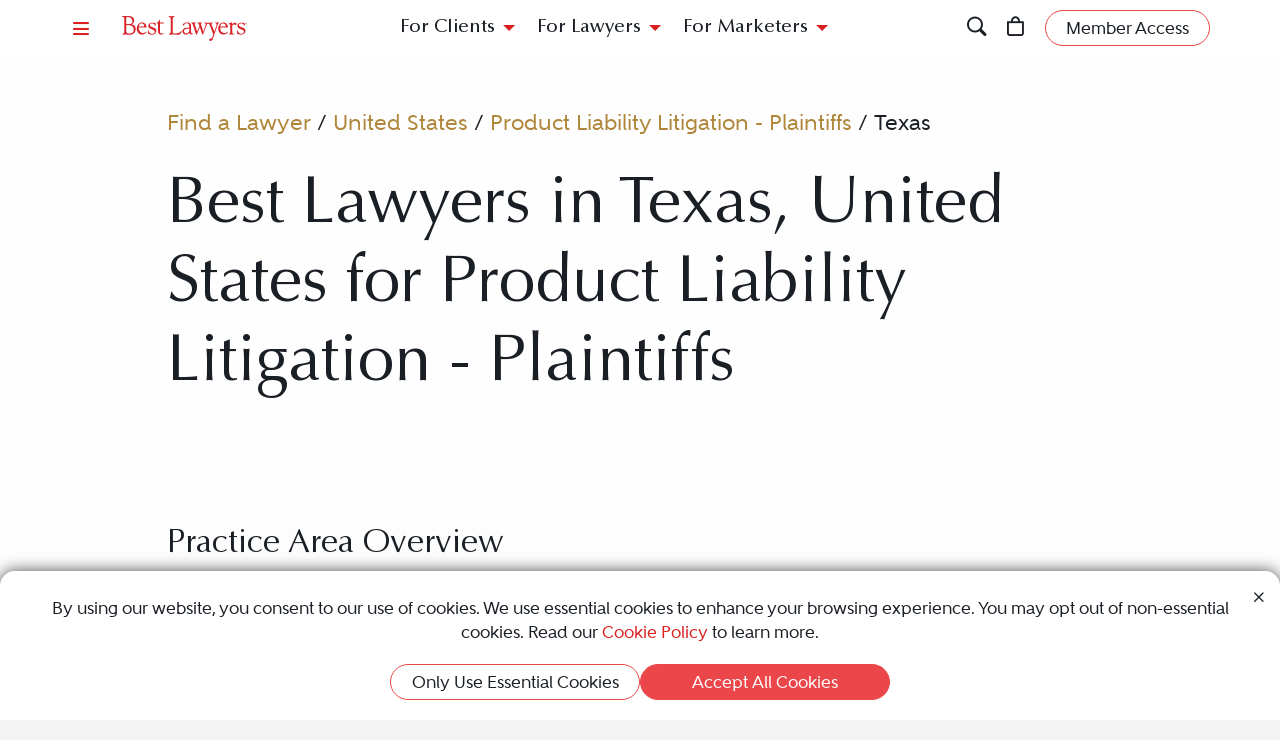

--- FILE ---
content_type: text/css; charset=UTF-8
request_url: https://www.bestlawyers.com/css/find-a-lawyer-index-page-bundle.min.css?q=bl-20260115-06-production
body_size: 7390
content:
:root{--kendo-font-family:Gentleman,Helvetica,sans-serif;--kendo-font-size:1.16875rem}.column-1{-moz-column-count:1;-ms-column-count:1;-webkit-column-count:1;column-count:1}.column-2{-moz-column-count:2;-ms-column-count:2;-webkit-column-count:2;column-count:2}.column-3{-moz-column-count:3;-ms-column-count:3;-webkit-column-count:3;column-count:3}.column-4{-moz-column-count:4;-ms-column-count:4;-webkit-column-count:4;column-count:4}.column-5{-moz-column-count:5;-ms-column-count:5;-webkit-column-count:5;column-count:5}.column-6{-moz-column-count:6;-ms-column-count:6;-webkit-column-count:6;column-count:6}.column-7{-moz-column-count:7;-ms-column-count:7;-webkit-column-count:7;column-count:7}.column-8{-moz-column-count:8;-ms-column-count:8;-webkit-column-count:8;column-count:8}.column-9{-moz-column-count:9;-ms-column-count:9;-webkit-column-count:9;column-count:9}.column-10{-moz-column-count:10;-ms-column-count:10;-webkit-column-count:10;column-count:10}.column-11{-moz-column-count:11;-ms-column-count:11;-webkit-column-count:11;column-count:11}.column-12{-moz-column-count:12;-ms-column-count:12;-webkit-column-count:12;column-count:12}@media(min-width:426px){.column-sm-1{-moz-column-count:1;-ms-column-count:1;-webkit-column-count:1;column-count:1}.column-sm-2{-moz-column-count:2;-ms-column-count:2;-webkit-column-count:2;column-count:2}.column-sm-3{-moz-column-count:3;-ms-column-count:3;-webkit-column-count:3;column-count:3}.column-sm-4{-moz-column-count:4;-ms-column-count:4;-webkit-column-count:4;column-count:4}.column-sm-5{-moz-column-count:5;-ms-column-count:5;-webkit-column-count:5;column-count:5}.column-sm-6{-moz-column-count:6;-ms-column-count:6;-webkit-column-count:6;column-count:6}.column-sm-7{-moz-column-count:7;-ms-column-count:7;-webkit-column-count:7;column-count:7}.column-sm-8{-moz-column-count:8;-ms-column-count:8;-webkit-column-count:8;column-count:8}.column-sm-9{-moz-column-count:9;-ms-column-count:9;-webkit-column-count:9;column-count:9}.column-sm-10{-moz-column-count:10;-ms-column-count:10;-webkit-column-count:10;column-count:10}.column-sm-11{-moz-column-count:11;-ms-column-count:11;-webkit-column-count:11;column-count:11}.column-sm-12{-moz-column-count:12;-ms-column-count:12;-webkit-column-count:12;column-count:12}}@media(min-width:769px){.column-md-1{-moz-column-count:1;-ms-column-count:1;-webkit-column-count:1;column-count:1}.column-md-2{-moz-column-count:2;-ms-column-count:2;-webkit-column-count:2;column-count:2}.column-md-3{-moz-column-count:3;-ms-column-count:3;-webkit-column-count:3;column-count:3}.column-md-4{-moz-column-count:4;-ms-column-count:4;-webkit-column-count:4;column-count:4}.column-md-5{-moz-column-count:5;-ms-column-count:5;-webkit-column-count:5;column-count:5}.column-md-6{-moz-column-count:6;-ms-column-count:6;-webkit-column-count:6;column-count:6}.column-md-7{-moz-column-count:7;-ms-column-count:7;-webkit-column-count:7;column-count:7}.column-md-8{-moz-column-count:8;-ms-column-count:8;-webkit-column-count:8;column-count:8}.column-md-9{-moz-column-count:9;-ms-column-count:9;-webkit-column-count:9;column-count:9}.column-md-10{-moz-column-count:10;-ms-column-count:10;-webkit-column-count:10;column-count:10}.column-md-11{-moz-column-count:11;-ms-column-count:11;-webkit-column-count:11;column-count:11}.column-md-12{-moz-column-count:12;-ms-column-count:12;-webkit-column-count:12;column-count:12}}@media(min-width:1025px){.column-lg-1{-moz-column-count:1;-ms-column-count:1;-webkit-column-count:1;column-count:1}.column-lg-2{-moz-column-count:2;-ms-column-count:2;-webkit-column-count:2;column-count:2}.column-lg-3{-moz-column-count:3;-ms-column-count:3;-webkit-column-count:3;column-count:3}.column-lg-4{-moz-column-count:4;-ms-column-count:4;-webkit-column-count:4;column-count:4}.column-lg-5{-moz-column-count:5;-ms-column-count:5;-webkit-column-count:5;column-count:5}.column-lg-6{-moz-column-count:6;-ms-column-count:6;-webkit-column-count:6;column-count:6}.column-lg-7{-moz-column-count:7;-ms-column-count:7;-webkit-column-count:7;column-count:7}.column-lg-8{-moz-column-count:8;-ms-column-count:8;-webkit-column-count:8;column-count:8}.column-lg-9{-moz-column-count:9;-ms-column-count:9;-webkit-column-count:9;column-count:9}.column-lg-10{-moz-column-count:10;-ms-column-count:10;-webkit-column-count:10;column-count:10}.column-lg-11{-moz-column-count:11;-ms-column-count:11;-webkit-column-count:11;column-count:11}.column-lg-12{-moz-column-count:12;-ms-column-count:12;-webkit-column-count:12;column-count:12}}@media(min-width:1200px){.column-xl-1{-moz-column-count:1;-ms-column-count:1;-webkit-column-count:1;column-count:1}.column-xl-2{-moz-column-count:2;-ms-column-count:2;-webkit-column-count:2;column-count:2}.column-xl-3{-moz-column-count:3;-ms-column-count:3;-webkit-column-count:3;column-count:3}.column-xl-4{-moz-column-count:4;-ms-column-count:4;-webkit-column-count:4;column-count:4}.column-xl-5{-moz-column-count:5;-ms-column-count:5;-webkit-column-count:5;column-count:5}.column-xl-6{-moz-column-count:6;-ms-column-count:6;-webkit-column-count:6;column-count:6}.column-xl-7{-moz-column-count:7;-ms-column-count:7;-webkit-column-count:7;column-count:7}.column-xl-8{-moz-column-count:8;-ms-column-count:8;-webkit-column-count:8;column-count:8}.column-xl-9{-moz-column-count:9;-ms-column-count:9;-webkit-column-count:9;column-count:9}.column-xl-10{-moz-column-count:10;-ms-column-count:10;-webkit-column-count:10;column-count:10}.column-xl-11{-moz-column-count:11;-ms-column-count:11;-webkit-column-count:11;column-count:11}.column-xl-12{-moz-column-count:12;-ms-column-count:12;-webkit-column-count:12;column-count:12}}@media(min-width:1440px){.column-xxl-1{-moz-column-count:1;-ms-column-count:1;-webkit-column-count:1;column-count:1}.column-xxl-2{-moz-column-count:2;-ms-column-count:2;-webkit-column-count:2;column-count:2}.column-xxl-3{-moz-column-count:3;-ms-column-count:3;-webkit-column-count:3;column-count:3}.column-xxl-4{-moz-column-count:4;-ms-column-count:4;-webkit-column-count:4;column-count:4}.column-xxl-5{-moz-column-count:5;-ms-column-count:5;-webkit-column-count:5;column-count:5}.column-xxl-6{-moz-column-count:6;-ms-column-count:6;-webkit-column-count:6;column-count:6}.column-xxl-7{-moz-column-count:7;-ms-column-count:7;-webkit-column-count:7;column-count:7}.column-xxl-8{-moz-column-count:8;-ms-column-count:8;-webkit-column-count:8;column-count:8}.column-xxl-9{-moz-column-count:9;-ms-column-count:9;-webkit-column-count:9;column-count:9}.column-xxl-10{-moz-column-count:10;-ms-column-count:10;-webkit-column-count:10;column-count:10}.column-xxl-11{-moz-column-count:11;-ms-column-count:11;-webkit-column-count:11;column-count:11}.column-xxl-12{-moz-column-count:12;-ms-column-count:12;-webkit-column-count:12;column-count:12}}@media(min-width:1920px){.column-xxxl-1{-moz-column-count:1;-ms-column-count:1;-webkit-column-count:1;column-count:1}.column-xxxl-2{-moz-column-count:2;-ms-column-count:2;-webkit-column-count:2;column-count:2}.column-xxxl-3{-moz-column-count:3;-ms-column-count:3;-webkit-column-count:3;column-count:3}.column-xxxl-4{-moz-column-count:4;-ms-column-count:4;-webkit-column-count:4;column-count:4}.column-xxxl-5{-moz-column-count:5;-ms-column-count:5;-webkit-column-count:5;column-count:5}.column-xxxl-6{-moz-column-count:6;-ms-column-count:6;-webkit-column-count:6;column-count:6}.column-xxxl-7{-moz-column-count:7;-ms-column-count:7;-webkit-column-count:7;column-count:7}.column-xxxl-8{-moz-column-count:8;-ms-column-count:8;-webkit-column-count:8;column-count:8}.column-xxxl-9{-moz-column-count:9;-ms-column-count:9;-webkit-column-count:9;column-count:9}.column-xxxl-10{-moz-column-count:10;-ms-column-count:10;-webkit-column-count:10;column-count:10}.column-xxxl-11{-moz-column-count:11;-ms-column-count:11;-webkit-column-count:11;column-count:11}.column-xxxl-12{-moz-column-count:12;-ms-column-count:12;-webkit-column-count:12;column-count:12}}.dontsplit{-webkit-column-break-inside:avoid;break-inside:avoid}.c-pointer{cursor:pointer}.c-default{cursor:default}.c-move{cursor:move}:root{--kendo-font-family:Gentleman,Helvetica,sans-serif;--kendo-font-size:1.16875rem}.card{position:relative;display:flex;flex-direction:column;min-width:0;height:450px;word-wrap:break-word;background-color:#fff;background-clip:border-box;border:1px solid rgba(0,0,0,.125);border-radius:.25rem}.card>hr{margin-right:0;margin-left:0}.card>.list-group{border-top:inherit;border-bottom:inherit}.card>.list-group:first-child{border-top-width:0;border-top-left-radius:calc(.25rem - 1px);border-top-right-radius:calc(.25rem - 1px)}.card>.list-group:last-child{border-bottom-width:0;border-bottom-right-radius:calc(.25rem - 1px);border-bottom-left-radius:calc(.25rem - 1px)}.card>.card-header+.list-group,.card>.list-group+.card-footer{border-top:0}.card-body{flex:1 1 auto;padding:1rem 1rem}.card-title{margin-bottom:.5rem}.card-subtitle{margin-top:-.25rem;margin-bottom:0}.card-text:last-child{margin-bottom:0}.card-link:hover{text-decoration:none}.card-link+.card-link{margin-left:1rem}.card-header{padding:.5rem 1rem;margin-bottom:0;background-color:rgba(0,0,0,.03);border-bottom:1px solid rgba(0,0,0,.125)}.card-header:first-child{border-radius:calc(.25rem - 1px) calc(.25rem - 1px) 0 0}.card-footer{padding:.5rem 1rem;background-color:rgba(0,0,0,.03);border-top:1px solid rgba(0,0,0,.125)}.card-footer:last-child{border-radius:0 0 calc(.25rem - 1px) calc(.25rem - 1px)}.card-header-tabs{margin-right:-.5rem;margin-bottom:-.5rem;margin-left:-.5rem;border-bottom:0}.card-header-pills{margin-right:-.5rem;margin-left:-.5rem}.card-img-overlay{position:absolute;top:0;right:0;bottom:0;left:0;padding:1rem;border-radius:calc(.25rem - 1px)}.card-img,.card-img-top,.card-img-bottom{width:100%}.card-img,.card-img-top{border-top-left-radius:calc(.25rem - 1px);border-top-right-radius:calc(.25rem - 1px)}.card-img,.card-img-bottom{border-bottom-right-radius:calc(.25rem - 1px);border-bottom-left-radius:calc(.25rem - 1px)}.card-group>.card{margin-bottom:.75rem}@media(min-width:426px){.card-group{display:flex;flex-flow:row wrap}.card-group>.card{flex:1 0 0%;margin-bottom:0}.card-group>.card+.card{margin-left:0;border-left:0}.card-group>.card:not(:last-child){border-top-right-radius:0;border-bottom-right-radius:0}.card-group>.card:not(:last-child) .card-img-top,.card-group>.card:not(:last-child) .card-header{border-top-right-radius:0}.card-group>.card:not(:last-child) .card-img-bottom,.card-group>.card:not(:last-child) .card-footer{border-bottom-right-radius:0}.card-group>.card:not(:first-child){border-top-left-radius:0;border-bottom-left-radius:0}.card-group>.card:not(:first-child) .card-img-top,.card-group>.card:not(:first-child) .card-header{border-top-left-radius:0}.card-group>.card:not(:first-child) .card-img-bottom,.card-group>.card:not(:first-child) .card-footer{border-bottom-left-radius:0}}.carousel{position:relative}.carousel.pointer-event{touch-action:pan-y}.carousel-inner{position:relative;width:100%;overflow:hidden}.carousel-inner::after{display:block;clear:both;content:""}.carousel-item{position:relative;display:none;float:left;width:100%;margin-right:-100%;backface-visibility:hidden;transition:transform .6s ease-in-out}@media(prefers-reduced-motion:reduce){.carousel-item{transition:none}}.carousel-item.active,.carousel-item-next,.carousel-item-prev{display:block}.carousel-item-next:not(.carousel-item-start),.active.carousel-item-end{transform:translateX(100%)}.carousel-item-prev:not(.carousel-item-end),.active.carousel-item-start{transform:translateX(-100%)}.carousel-fade .carousel-item{opacity:0;transition-property:opacity;transform:none}.carousel-fade .carousel-item.active,.carousel-fade .carousel-item-next.carousel-item-start,.carousel-fade .carousel-item-prev.carousel-item-end{z-index:1;opacity:1}.carousel-fade .active.carousel-item-start,.carousel-fade .active.carousel-item-end{z-index:0;opacity:0;transition:opacity 0s .6s}@media(prefers-reduced-motion:reduce){.carousel-fade .active.carousel-item-start,.carousel-fade .active.carousel-item-end{transition:none}}.carousel-control-prev,.carousel-control-next{position:absolute;top:0;bottom:0;z-index:1;display:flex;align-items:center;justify-content:center;width:10%;padding:0;color:#fff;text-align:center;background:none;border:0;opacity:.5;transition:opacity .15s ease}@media(prefers-reduced-motion:reduce){.carousel-control-prev,.carousel-control-next{transition:none}}.carousel-control-prev:hover,.carousel-control-prev:focus,.carousel-control-next:hover,.carousel-control-next:focus{color:#fff;text-decoration:none;outline:0;opacity:.9}.carousel-control-prev{left:0}.carousel-control-next{right:0}.carousel-control-prev-icon,.carousel-control-next-icon{display:inline-block;width:2rem;height:2rem;background-repeat:no-repeat;background-position:50%;background-size:100% 100%}.carousel-control-prev-icon{background-image:url("data:image/svg+xml,%3csvg xmlns='http://www.w3.org/2000/svg' viewBox='0 0 16 16' fill='%23fff'%3e%3cpath d='M11.354 1.646a.5.5 0 0 1 0 .708L5.707 8l5.647 5.646a.5.5 0 0 1-.708.708l-6-6a.5.5 0 0 1 0-.708l6-6a.5.5 0 0 1 .708 0z'/%3e%3c/svg%3e")}.carousel-control-next-icon{background-image:url("data:image/svg+xml,%3csvg xmlns='http://www.w3.org/2000/svg' viewBox='0 0 16 16' fill='%23fff'%3e%3cpath d='M4.646 1.646a.5.5 0 0 1 .708 0l6 6a.5.5 0 0 1 0 .708l-6 6a.5.5 0 0 1-.708-.708L10.293 8 4.646 2.354a.5.5 0 0 1 0-.708z'/%3e%3c/svg%3e")}.carousel-indicators{position:absolute;right:0;bottom:0;left:0;z-index:2;display:flex;justify-content:center;padding:0;margin-right:10%;margin-bottom:1rem;margin-left:10%;list-style:none}.carousel-indicators [data-bs-target]{box-sizing:content-box;flex:0 1 auto;width:30px;height:3px;padding:0;margin-right:3px;margin-left:3px;text-indent:-999px;cursor:pointer;background-color:#fff;background-clip:padding-box;border:0;border-top:10px solid rgba(0,0,0,0);border-bottom:10px solid rgba(0,0,0,0);opacity:.5;transition:opacity .6s ease}@media(prefers-reduced-motion:reduce){.carousel-indicators [data-bs-target]{transition:none}}.carousel-indicators .active{opacity:1}.carousel-caption{position:absolute;right:15%;bottom:1.25rem;left:15%;padding-top:1.25rem;padding-bottom:1.25rem;color:#fff;text-align:center}.carousel-dark .carousel-control-prev-icon,.carousel-dark .carousel-control-next-icon{filter:invert(1) grayscale(100)}.carousel-dark .carousel-indicators [data-bs-target]{background-color:#000}.carousel-dark .carousel-caption{color:#000}.carousel.card .card{width:100%;height:100%}.carousel.card-publication-paged .carousel-indicators{bottom:30px}.carousel.card-publication-paged .carousel-indicators button[data-bs-target].active{color:#c9a35b}.carousel.card-publication-paged .carousel-control-prev .bi,.carousel.card-publication-paged .carousel-control-next .bi{color:rgba(0,0,0,0)}.carousel .carousel-indicators{width:80%}.carousel .carousel-indicators button[data-bs-target]{background-color:rgba(0,0,0,0);text-indent:0;height:1.5rem;width:1.5rem;line-height:0;color:#1a1f25;opacity:1;filter:brightness(5) grayscale(1)}.carousel .carousel-indicators button[data-bs-target].active{filter:brightness(100%)}.carousel .carousel-inner{overflow-y:auto}.carousel .carousel-control-prev,.carousel .carousel-control-next{opacity:1}.carousel .carousel-control-prev .bi,.carousel .carousel-control-next .bi{flex-shrink:0;position:relative;width:1.5rem;height:1.5rem;color:#eb4649}.carousel .carousel-control-prev .bi.bi-chevron-left,.carousel .carousel-control-next .bi.bi-chevron-left{position:absolute;left:.5rem;bottom:.25rem}.carousel .carousel-control-prev .bi.bi-chevron-right,.carousel .carousel-control-next .bi.bi-chevron-right{position:absolute;right:.5rem;bottom:.25rem}.carousel .carousel-control-next{left:90%;right:auto}.carousel .visually-hidden{background-color:#fff;color:#1a1f25}.card-body{padding:10%;overflow:hidden}.card{position:relative}@media(min-width:426px){.card{width:310px;height:450px}}@media(max-width:425.98px){.card{width:80vW;height:auto;aspect-ratio:310/450;overflow:hidden}.card.card-employee .card-body,.card.card-advisor .card-body{transform:scale(.9);transform-origin:top center}}.card a{color:inherit;text-decoration:none}.card .bl-logo{height:20px}.card.carousel .carousel-inner,.card.carousel .carousel-item{position:absolute;left:0;top:0;width:100%;height:100%}.card.card-lawyer{padding-bottom:30px;overflow:hidden}.card.card-lawyer img{object-fit:cover}.card.card-lawyer .card-body{padding-bottom:0!important;z-index:1}.card.card-lawyer .card-body img.rounded-circle,.card.card-lawyer .card-body span.rounded-circle{height:43px;width:43px}.card.card-lawyer .card-body .me-img-shift{margin-left:calc(-45px - .625rem)}.card.card-lawyer.card-lawyer-no-profile.background-charcoal{border:1px solid #4c5562!important}.card.card-lawyer.card-lawyer-no-profile.background-charcoal .card-body .card-profile-wrapper:hover{color:#9a9a9a!important}.card.card-lawyer.card-lawyer-no-profile.background-charcoal .card-body button{color:#f3f3f3}.card.card-lawyer.card-lawyer-no-profile.background-charcoal .card-body button:hover{color:#9a9a9a}.card.card-lawyer.card-lawyer-no-profile.background-charcoal .card-body button:hover svg.icon-lock-filled{fill:#9a9a9a}.card.card-lawyer.card-lawyer-no-profile.background-charcoal .card-body button svg.icon-lock-filled{fill:#f3f3f3}.card.card-lawyer.card-lawyer-no-profile .ga-lawyer-card-click{z-index:2}.card.card-lawyer.card-lawyer-no-profile .card-body .card-profile-wrapper:hover{color:#1a1f25!important}.card.card-lawyer.card-lawyer-no-profile .card-body button{color:#4c5562}.card.card-lawyer.card-lawyer-no-profile .card-body button:hover{color:#1a1f25}.card.card-lawyer.card-lawyer-no-profile .card-body button:hover svg.icon-lock-filled{fill:#1a1f25}.card.card-lawyer.card-lawyer-no-profile .card-body button svg.icon-lock-filled{top:-1px;right:-1px;position:relative;fill:#4c5562}.card.card-lawyer.card-lawyer-premier-profile{position:relative}.card.card-lawyer.card-lawyer-premier-profile .bi.bi-bookmark-star-fill{position:relative;width:42px;height:38px;color:rgba(0,0,0,0);background:linear-gradient(45deg,#856b3c,#d6ba88);background-clip:text}.card.card-lawyer.card-lawyer-premier-profile:before{content:"";position:absolute;width:100%;height:100%;border:8px solid rgba(0,0,0,0);border-radius:.938rem;background:linear-gradient(135deg,#856b3c,#d6ba88) border-box;mask:linear-gradient(#000 0 0) padding-box,linear-gradient(#000 0 0);mask-composite:exclude}.card.card-lawyer.card-lawyer-premier-profile .lawyer-image-circle{position:relative;width:75px;height:75px}.card.card-lawyer.card-lawyer-premier-profile .lawyer-image-circle:before{content:"";position:absolute;width:100%;height:100%;border:5px solid rgba(0,0,0,0);border-radius:50%;background:linear-gradient(135deg,#856b3c,#d6ba88) border-box;mask:linear-gradient(#000 0 0) padding-box,linear-gradient(#000 0 0);mask-composite:exclude}.card.card-lawyer-basic-info .card-body img.rounded-circle,.card.card-lawyer-basic-info .card-body span.rounded-circle{height:75px;width:75px}.card.card-lawyer-basic-info .card-body .card-truncate{display:-webkit-box;-webkit-box-orient:vertical;-webkit-line-clamp:10;overflow:hidden;text-overflow:clip}.card.card-lawyer-basic-info .card-body .card-truncate.shorter{-webkit-line-clamp:9}@media(max-width:425.98px){.card.card-lawyer-basic-info .card-body .card-truncate.shorter{-webkit-line-clamp:8}}@media(max-width:335px){.card.card-lawyer-basic-info .card-body .card-truncate.shorter{-webkit-line-clamp:6}}@media(max-width:425.98px){.card.card-lawyer-basic-info .card-body .card-truncate{-webkit-line-clamp:9}}@media(max-width:335px){.card.card-lawyer-basic-info .card-body .card-truncate{-webkit-line-clamp:7}}.card.card-lawyer-contact .bi{line-height:.75}.card.card-lawyer-biography .text-truncate{display:-webkit-box;-webkit-box-orient:vertical;-webkit-line-clamp:11;overflow:hidden;text-overflow:ellipsis}@media(max-width:425.98px){.card.card-lawyer-biography .text-truncate{-webkit-line-clamp:9}}@media(max-width:335px){.card.card-lawyer-biography .text-truncate{-webkit-line-clamp:7}}.card.card-advisor img.loty-logo{top:1rem;left:1rem}.card.card-advisor img{object-fit:cover}.card.card-advisor .card-body{padding-bottom:0!important}.card.card-advisor .card-body img.rounded-circle,.card.card-advisor .card-body span.rounded-circle{height:43px;width:43px}.card.card-advisor .card-body .me-img-shift{margin-left:calc(-45px - .625rem)}.card.card-advisor.card-advisor-no-profile .card-body{opacity:75%}.card.card-advisor.card-advisor-basic-info .card-body img.rounded-circle,.card.card-advisor.card-advisor-basic-info .card-body span.rounded-circle{height:75px;width:75px}.card.card-advisor.card-advisor-basic-info .text-truncate{display:-webkit-box;-webkit-box-orient:vertical;-webkit-line-clamp:8;overflow:hidden;text-overflow:ellipsis}@media(max-width:350px){.card.card-advisor.card-advisor-basic-info .text-truncate{-webkit-line-clamp:6}}@-moz-document url-prefix(){.card.card-advisor.card-advisor-basic-info .text-truncate{-webkit-line-clamp:6}}@media not all and (min-resolution:.001dpcm){@supports(-webkit-appearance:none) and (stroke-color:transparent){.card.card-advisor.card-advisor-basic-info .text-truncate{-webkit-line-clamp:4}@media(max-width:350px){.card.card-advisor.card-advisor-basic-info .text-truncate{-webkit-line-clamp:3}}.card.card-advisor.card-advisor-basic-info .text-truncate *{display:inline}}}.card.card-employee{padding-bottom:30px}.card.card-employee img{object-fit:cover}.card.card-employee .card-body{padding-bottom:0!important}.card.card-employee .card-body img.rounded-circle,.card.card-employee .card-body span.rounded-circle{height:43px;width:43px}.card.card-employee .card-body .me-img-shift{margin-left:calc(-45px - .625rem)}.card.card-employee.card-employee-basic-info .card-body img.rounded-circle,.card.card-employee.card-employee-basic-info .card-body span.rounded-circle{height:75px;width:75px}.card.card-employee.card-employee-contact .bi{line-height:.75}.card.card-employee.card-employee-biography .text-truncate{display:-webkit-box;-webkit-box-orient:vertical;-webkit-line-clamp:10;overflow:hidden;text-overflow:ellipsis}@-moz-document url-prefix(){.card.card-employee.card-employee-biography .text-truncate{-webkit-line-clamp:9}}@media not all and (min-resolution:.001dpcm){@supports(-webkit-appearance:none) and (stroke-color:transparent){.card.card-employee.card-employee-biography .text-truncate{-webkit-line-clamp:9}.card.card-employee.card-employee-biography .text-truncate *{display:inline}}}@media(max-width:425.98px){.card.card-employee.card-employee-biography .text-truncate{-webkit-line-clamp:7}}@media(max-width:335px){.card.card-employee.card-employee-biography .text-truncate{-webkit-line-clamp:5}}.card.card-image img{object-fit:cover;width:100%;height:100%}.card.card-text-image .preview-section .carousel{height:100%}.card.card-html h1{font-size:2.25rem}.card.card-html h2{font-size:2rem}.card.card-html h3{font-size:1.625rem}.card.card-html h4{font-size:1.5rem}.card.card-html h5{font-size:1.375rem}.card.card-html p,.card.card-html h6{font-size:1.25rem}.card .title-section{width:100%;height:63.11%;padding:1.25rem;display:flex;flex-direction:column;justify-content:center}.card .title-section.full{height:100%}.card .title-section .title-text{font-size:22px;line-height:112%}.card .title-section .title-text.truncate{display:-webkit-box;-webkit-box-orient:vertical;-webkit-line-clamp:3;overflow:hidden;text-overflow:ellipsis}.card .title-section .caption-text{text-align:left;font-size:15px;line-height:137%}.card .title-section .caption-text.truncate{display:-webkit-box;-webkit-box-orient:vertical;-webkit-line-clamp:4;overflow:hidden;text-overflow:ellipsis}.card .preview-section{overflow:hidden;width:100%;height:36.89%}.card .preview-section img{object-fit:cover;width:100%;height:100%}@media screen{.card .pub-section{overflow:hidden;width:100%;height:92.67%}}@media print{.card .pub-section{width:310px;height:410px;position:relative}}.card .pub-section img{-webkit-border-top-left-radius:.938rem;border-top-left-radius:.938rem;-webkit-border-top-right-radius:.938rem;border-top-right-radius:.938rem}@media screen{.card .pub-section img{object-fit:cover;width:100%;height:100%}}@media print{.card .pub-section img{width:310px;height:400px;display:block;position:absolute;top:0;left:0}}.card .date-section{justify-content:center;width:100%;height:7.33%}.card .date-section p{font-size:20px;line-height:100%}.card .firm-profile-section{width:100%;height:52.78%}.card .firm-profile-section .logo p{font-family:Adobe Garamond}.card .firm-profile-section .firm-name{font-family:"Optima","Georgia",serif}.card .firm-profile-section .firm-name.truncate{display:-webkit-box;-webkit-box-orient:vertical;-webkit-line-clamp:3;overflow:hidden;text-overflow:ellipsis}@media(max-width:425.98px){.card .firm-profile-section .firm-name.truncate{-webkit-line-clamp:2}}.card .firm-profile-section .firm-badge{position:absolute;top:.5em;left:.5em;max-height:3em}.card .logo-section-profile-card{width:100%;height:22.22%;margin-top:auto;align-items:center;justify-content:center;border:1px solid #b7b7b7}.card .logo-section-profile-card img{object-fit:contain;width:95%;height:95%}.card .link-section-profile-card{width:100%;height:15%}.card .firm-section{width:100%;height:77.78%}.card .firm-section .logo p{font-family:Adobe Garamond}.card .firm-section .firm-name{font-family:"Optima","Georgia",serif}.card .firm-section .firm-name.truncate{display:-webkit-box;-webkit-box-orient:vertical;-webkit-line-clamp:3;overflow:hidden;text-overflow:ellipsis}@media(max-width:425.98px){.card .firm-section .firm-name.truncate{-webkit-line-clamp:2}}.card .firm-section .firm-badge{position:absolute;top:.5em;left:.5em;max-height:3em}.card .logo-section{width:100%;height:22.22%;align-items:center;justify-content:center}.card .logo-section img{object-fit:contain;width:95%;height:95%}.card .card-title{line-height:1.25}.card.highlight:hover .card-link{border:1px solid #f3f3f3}.card.highlight:hover.background-white-lg .card-link,.card.highlight:hover.background-white .card-link,.card.highlight:hover.background-off-white .card-link{border:1px solid #1a1f25}.card.card-firm.highlight:hover .card-link{border:1px solid #1a1f25}.card.card-firm .logo-section{border:1px solid #b7b7b7}.card.card-firm-no-profile.background-charcoal{border:1px solid #4c5562!important}.card.card-firm-no-profile .ff-garamond{font-family:Adobe Garamond}.card.card-firm-no-profile .card-profile-wrapper:hover{color:#9a9a9a!important}.card.card-firm-no-profile button{color:#f3f3f3}.card.card-firm-no-profile button:hover{color:#9a9a9a}.card.card-firm-no-profile button:hover svg.icon-lock-filled{fill:#9a9a9a}.card.card-firm-no-profile button svg.icon-lock-filled{top:-1px;right:-1px;position:relative;fill:#f3f3f3}.card.card-video .preview-section{position:relative}.card.card-video .preview-section .play-button{position:absolute;top:0;left:0;width:100%;height:100%;display:flex;align-items:center;justify-content:center}.card.card-video .preview-section .play-button svg{width:56px;height:56px;fill:#fff;stroke:#fff;outline:1px solid #1a1f25;background:rgba(0,0,0,.5);border-radius:50%}.card.card-testimonial{width:75%!important}.card.card-article-with-author{justify-content:space-between}.card.card-article-with-author .author-section{padding:0 0 1.625rem 1.25rem;align-items:center}.card.card-article-with-author .author-section .author-image{object-fit:cover;width:75px;height:75px}.card.card-article-with-author .author-section span.rounded-circle{width:75px;height:75px}.card.card-article-with-author .author-section .author-name-container{margin-left:.75rem}.card.card-article-with-author .author-section .author-name-container p{font-family:"Optima","Georgia",serif;line-height:1.2;letter-spacing:-.5px}.card.card-article-with-loty-spotlight{padding:1rem}.card.card-article-with-loty-spotlight .loty-title{font-family:"Optima","Georgia",serif;font-size:1.875rem;font-weight:400;line-height:1}.card.card-article-with-loty-spotlight .loty-name{font-family:"Optima","Georgia",serif;font-size:1.75rem;font-weight:400}.card.card-article-with-loty-spotlight .loty-spec{font-size:1.16875rem;font-weight:500}.card.card-article-with-loty-spotlight .loty-metro{font-size:.825rem;font-weight:600}.card.card-article-with-loty-spotlight .loty-year{font-size:.89375rem;font-weight:600}.card.card-article-with-loty-spotlight img{width:100px;height:100px;object-fit:cover}.card.card-news-link .title-section{width:100%;height:100%}.card.card-news-link .title-section .title-text.truncate{display:-webkit-box;-webkit-box-orient:vertical;-webkit-line-clamp:8;overflow:hidden;text-overflow:ellipsis}.card.card-media-partner-square{justify-content:center;align-items:center;width:200px!important;height:200px!important}.card.card-media-partner-square img{object-fit:contain;width:90%;height:90%}.card.card-title{padding:1.25rem}.card.card-title .title{font-size:.9375rem;line-height:1.25rem;font-weight:600;margin:2rem 0 2.5rem 0}.card.card-title .rule{margin-bottom:2.5rem}.card.card-title .subtitle{font-size:2.125rem;line-height:2.375rem;font-weight:600;margin-bottom:2.5rem}.card.card-title .logo-container{width:100%}.card.card-title .logo-container svg{max-height:1.5625rem}.card.card-title .badge-image{max-height:7.5rem}.card.card-text-image .in-partnership{width:60%}.card.card-text-image .in-partnership p{font-weight:700;font-size:1rem;line-height:1rem;letter-spacing:.1rem}.card.card-text-image .carousel-indicators{z-index:9999;column-gap:1rem}.card.card-text-image .carousel-indicators button{width:.5rem;height:.5rem;margin:0;background-color:#1a1f25;color:#fff;opacity:.2}.card.card-text-image .carousel-indicators button.active{background-color:rgba(0,0,0,.2);color:#fff;opacity:1}.card.card-text-image .carousel-indicators button svg{width:90%;height:90%}.card.card-text-image .carousel-control-prev:before{color:#fff;opacity:.5;content:"〈"}.card.card-text-image .carousel-control-next:before{color:#fff;opacity:.5;content:"〉"}.card.card-text-circle-image{padding:1.25rem}.card.card-text-circle-image .title-text{font-family:"Optima","Georgia",serif;font-size:1.875rem;line-height:2.0625rem;font-weight:400;margin:2rem 0 2.5rem 0}.card.card-text-circle-image .image-container{margin-bottom:2.5rem}.card.card-text-circle-image .image-container img{width:5rem;height:5rem;object-fit:cover}.card.card-text-circle-image .logo-container{margin-bottom:3rem;width:100%}.card.card-text-circle-image .logo-container svg{max-height:1.5625rem}.card.card-text-circle-image .subtitle{font-family:"Optima","Georgia",serif;font-size:1.75rem;line-height:1.9375rem;font-weight:400;margin-bottom:2.25rem}.card.card-text-circle-image .body-text{font-size:1rem;line-height:1.1875rem;font-weight:600}.card .visually-hidden{background-color:#fff;color:#1a1f25}.card-scaler .card{width:310px;height:450px}.card-scaler .card .card-body{transform:none}.video-overlay{position:fixed;flex:1 1 auto;width:100%;height:100%;background:rgba(0,0,0,.75);display:flex;flex-direction:column;justify-content:center;align-items:center;z-index:10000}.video-overlay div.dismiss-button{border:2px solid #fff;cursor:pointer;position:absolute;width:2rem;height:2rem;top:5%;right:5%}.left-0{left:0}.firm-name{z-index:10}.card-link{border:1px solid rgba(0,0,0,0);border-radius:.938rem;position:absolute;top:0;left:0;width:100%;height:100%;color:rgba(0,0,0,0)!important}.press-card-title-section{height:43.11%!important;padding-bottom:.25rem!important;padding-top:4.75rem!important}.press-card-preview-section{height:56.89%!important}.text-truncate-advisor{display:-webkit-box;-webkit-box-orient:vertical;-webkit-line-clamp:10;overflow:hidden;text-overflow:ellipsis}.card-article .title-section .in-partnership p{line-height:1.5}:root{--kendo-font-family:Gentleman,Helvetica,sans-serif;--kendo-font-size:1.16875rem}.swiper:not(.overflow-hidden){overflow:visible!important}.swiper .swiper-wrapper .swiper-slide{width:310px;height:450px}@media(max-width:425.98px){.swiper .swiper-wrapper .swiper-slide{width:80vW;height:100%;aspect-ratio:310/450}}.swiper .swiper-wrapper .swiper-slide.card-testimonial{width:100%;height:auto;aspect-ratio:unset}.swiper .swiper-wrapper .swiper-slide a{color:inherit;text-decoration:none}.swiper .swiper-button-prev,.swiper .swiper-button-next{top:calc(50% - var(--swiper-navigation-height)/2);width:calc((100vW - 140px)/12 + 2px + 70px)}@media(max-width:768.98px){.swiper .swiper-button-prev,.swiper .swiper-button-next{display:none}}.swiper .swiper-button-prev .swiper-button-prev-arrow.swiper-button-disabled,.swiper .swiper-button-prev .swiper-button-next-arrow.swiper-button-disabled,.swiper .swiper-button-next .swiper-button-prev-arrow.swiper-button-disabled,.swiper .swiper-button-next .swiper-button-next-arrow.swiper-button-disabled{display:none}.swiper .swiper-button-prev{margin-left:calc(35px - var(--swiper-navigation-width)/2);justify-content:flex-start;left:calc(((100vW - 140px)/12 + 2px + 70px)*-1)}.swiper .swiper-button-next{margin-right:calc(35px - var(--swiper-navigation-width)/2);justify-content:flex-end;right:calc(((100vW - 140px)/12 + 2px + 70px)*-1)}.swiper .swiper-pagination{bottom:0}.background-charcoal .swiper-pagination-bullet:not(.swiper-pagination-bullet-active){background:#fff}:root{--kendo-font-family:Gentleman,Helvetica,sans-serif;--kendo-font-size:1.16875rem}.card-grid-wrapper .card-grid{row-gap:20px;column-gap:20px}.card-grid-wrapper .card-grid .card-scaler .card{transform-origin:top left}.card-grid-wrapper .card-grid-previous .visually-hidden,.card-grid-wrapper .card-grid-next .visually-hidden{background-color:#fff;color:#1a1f25}.card-grid-wrapper .card-grid-page{min-width:1.8rem;min-height:1.8rem;text-align:center}.form-floating{position:relative}.form-floating>.form-control,.form-floating>.form-select{height:auto;line-height:1.25}.form-floating>label{position:absolute;top:0;left:0;height:100%;padding:2.2rem 5px;pointer-events:none;border:1px solid rgba(0,0,0,0);transform-origin:0 0;transition:opacity .1s ease-in-out,transform .1s ease-in-out}@media(prefers-reduced-motion:reduce){.form-floating>label{transition:none}}.form-floating>.form-control{padding:2.2rem 5px}.form-floating>.form-control::placeholder{color:rgba(0,0,0,0)}.form-floating>.form-control:focus,.form-floating>.form-control:not(:placeholder-shown){padding-top:2.2rem;padding-bottom:0}.form-floating>.form-control:-webkit-autofill{padding-top:2.2rem;padding-bottom:0}.form-floating>.form-select{padding-top:2.2rem;padding-bottom:0}.form-floating>.form-control:focus~label,.form-floating>.form-control:not(:placeholder-shown)~label,.form-floating>.form-select~label{opacity:1;transform:scale(.75) translateY(-.7rem) translateX(.15rem)}.form-floating>.form-control:-webkit-autofill~label{opacity:1;transform:scale(.75) translateY(-.7rem) translateX(.15rem)}@-ms-keyframes spin{from{-ms-transform:rotate(0deg)}to{-ms-transform:rotate(360deg)}}@-moz-keyframes spin{from{-moz-transform:rotate(0deg)}to{-moz-transform:rotate(360deg)}}@-webkit-keyframes spin{from{-webkit-transform:rotate(0deg)}to{-webkit-transform:rotate(360deg)}}@keyframes spin{from{transform:rotate(0deg)}to{transform:rotate(360deg)}}.loading-circle-wrapper{max-width:100%;width:200px}.loading-circle-wrapper .loading-circle{max-width:100%;-webkit-animation:spin 800ms infinite linear;-moz-animation:spin 800ms infinite linear;animation:spin 800ms infinite linear}.loading-circle-wrapper .loading-b{width:100%;height:100%;top:0;left:0}@-ms-keyframes spin{from{-ms-transform:rotate(0deg)}to{-ms-transform:rotate(360deg)}}@-moz-keyframes spin{from{-moz-transform:rotate(0deg)}to{-moz-transform:rotate(360deg)}}@-webkit-keyframes spin{from{-webkit-transform:rotate(0deg)}to{-webkit-transform:rotate(360deg)}}@keyframes spin{from{transform:rotate(0deg)}to{transform:rotate(360deg)}}.loading-circle-wrapper{max-width:100%;width:200px}.loading-circle-wrapper .loading-circle{max-width:100%;-webkit-animation:spin 800ms infinite linear;-moz-animation:spin 800ms infinite linear;animation:spin 800ms infinite linear}.loading-circle-wrapper .loading-b{width:100%;height:100%;top:0;left:0}html{--lineHeight:35px}.columns{-moz-column-count:4;-ms-column-count:4;-webkit-column-count:4;column-count:4;column-gap:85px}@media(max-width:1439.98px){.columns{-moz-column-count:3;-ms-column-count:3;-webkit-column-count:3;column-count:3}}@media(max-width:1024.98px){.columns{-moz-column-count:2;-ms-column-count:2;-webkit-column-count:2;column-count:2}}@media(max-width:425.98px){.columns{-moz-column-count:1;-ms-column-count:1;-webkit-column-count:1;column-count:1}}.search-wrapper input,.search-wrapper input:active{background:rgba(0,0,0,0);border:0;outline:0}.search-wrapper .bi-search{right:0}.gold-tab{height:calc(100% + 3rem)}@media(max-width:1024.98px){.gold-tab{border-radius:.938rem}}#practiceAreaDefinition h1,#practiceAreaDefinition p.h1{font-family:"Optima","Georgia",serif;font-size:2.40625rem}#practiceAreaDefinition h2,#practiceAreaDefinition p.h2{font-family:"Optima","Georgia",serif;font-size:2.0625rem}#practiceAreaDefinition h3,#practiceAreaDefinition p.h3{font-family:"Optima","Georgia",serif;font-size:1.71875rem}#practiceAreaDefinition h4,#practiceAreaDefinition p.h4{font-family:"Optima","Georgia",serif;font-size:1.375rem}#practiceAreaDefinition h5,#practiceAreaDefinition p.h5{font-family:"Optima","Georgia",serif;font-size:1.16875rem}#practiceAreaDefinition h6,#practiceAreaDefinition p.h6{font-family:"Optima","Georgia",serif;font-size:1.03125rem}#practiceAreaDefinition a{color:#da1f1f;text-decoration:none}#practiceAreaDefinition a:hover{text-decoration:underline}.critical-reasons-text{position:relative}.critical-reasons-text.truncate{display:-webkit-box;-webkit-box-orient:vertical;-webkit-line-clamp:8;overflow:hidden;text-overflow:ellipsis;--max-lines:10;max-height:calc(var(--lineHeight)*var(--max-lines))}.critical-reasons-text.truncate.critical-reasons-fade:after{content:"";position:absolute;left:0;bottom:0;width:100%;height:calc(var(--lineHeight)*3);background-image:linear-gradient(rgba(26,31,37,0) 0%,#1a1f25 100%)}.critical-reasons-text.truncate.critical-reasons-fade:before{content:"";position:absolute;left:0;bottom:0;width:100%;height:calc(var(--lineHeight)*1);background:#1a1f25}.critical-reasons-text p,.critical-reasons-text ul{font-size:1.16875rem!important;margin-bottom:1.25rem!important}.mt-275{margin-top:2.75rem!important}.mb-275{margin-bottom:2.75rem!important}.how-can-text{position:relative}.how-can-text.truncate{display:-webkit-box;-webkit-box-orient:vertical;-webkit-line-clamp:8;overflow:hidden;text-overflow:ellipsis;--max-lines:0;max-height:calc(var(--lineHeight)*var(--max-lines))}.how-can-text.truncate.how-can-fade:after{content:"";position:absolute;left:0;bottom:0;width:100%;height:calc(var(--lineHeight)*3);background-image:linear-gradient(rgba(26,31,37,0) 0%,#fff 100%)}.how-can-text.truncate.how-can-fade:before{content:"";position:absolute;left:0;bottom:0;width:100%;height:calc(var(--lineHeight)*1);background:#fff}.see-more-text-state{position:relative}.see-more-text-state.truncate{display:-webkit-box;-webkit-box-orient:vertical;-webkit-line-clamp:10;overflow:hidden;text-overflow:ellipsis;--max-lines:11.5;max-height:calc(var(--lineHeight)*var(--max-lines))}.see-more-text{position:relative}.see-more-text.truncate{display:-webkit-box;-webkit-box-orient:vertical;-webkit-line-clamp:5;overflow:hidden;text-overflow:ellipsis;--max-lines:5;max-height:calc(var(--lineHeight)*var(--max-lines))}.see-more-text.truncate.see-more-fade:after{content:"";position:absolute;left:0;bottom:0;width:100%;height:calc(var(--lineHeight)*3)}.see-more-text.truncate.see-more-fade:before{content:"";position:absolute;left:0;bottom:0;width:100%;height:calc(var(--lineHeight)*.5);background:#fff}.see-more-text,.see-more-text *{line-height:var(--lineHeight)}.see-more-text h1,.see-more-text h2,.see-more-text h3,.see-more-text h4,.see-more-text h5,.see-more-text h6{line-height:1.2}.see-more-text p,.see-more-text ul{margin-bottom:var(--lineHeight)!important}.see-more{width:9.25rem;height:2rem;line-height:0}.html-block-see-more{width:9.25rem;height:2rem;line-height:0}.definition-hide{display:none!important}.red-chevron{color:#da1f1f;font-weight:700!important;display:inline-block;vertical-align:middle;padding-top:5px}.ctaBox{font-family:"Optima","Georgia",serif}[v-cloak]{display:none}@media(min-width:768px){.mobile{display:none!important}}@media(max-width:767px){.nomobile{display:none!important}}#breadcrumbs{list-style-type:none;display:inline-flex;padding:0;margin:0;flex-wrap:wrap}.mh-500{max-height:500px}.htmlBlockBody a{color:#af863a;text-decoration:none}.htmlBlockBody a:hover{text-decoration:underline}